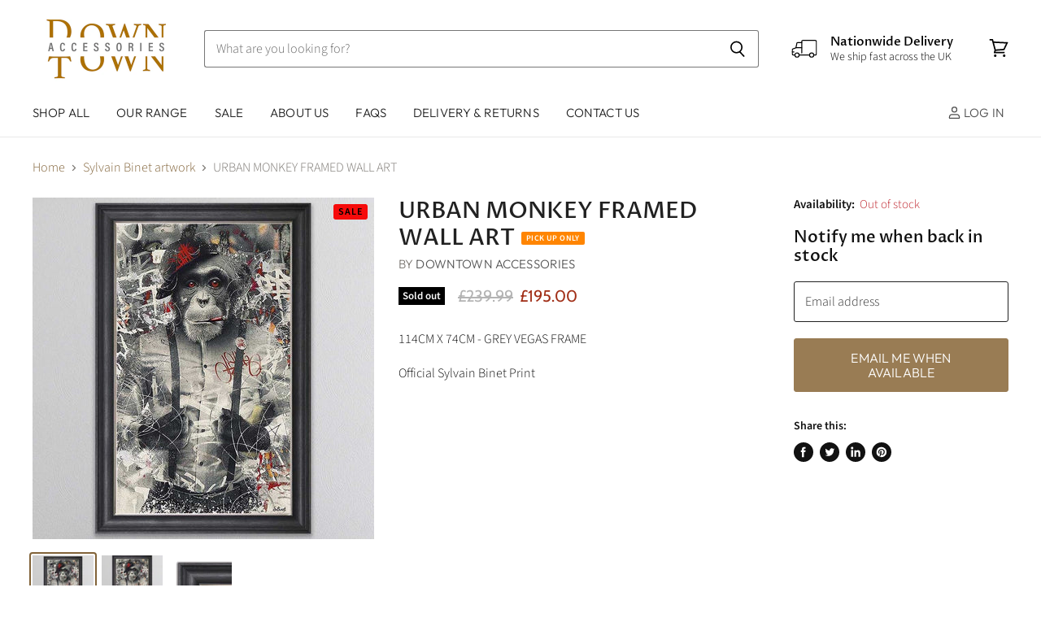

--- FILE ---
content_type: text/html; charset=utf-8
request_url: https://downtownaccessories.com/products/urban-monkey-framed-wall-art?view=_recently-viewed
body_size: 1439
content:
















  
  
  
  
  
  
  
  
  











<li
  class="productgrid--item  imagestyle--cropped-medium    productitem--sale    product-recently-viewed-card  show-actions--mobile"
  data-product-item
  
    data-recently-viewed-card
  
>
  

  
  

<script type="application/json" data-product-data>
    {"id":7606848225431,"title":"URBAN MONKEY FRAMED WALL ART","handle":"urban-monkey-framed-wall-art","description":"\u003cp\u003e\u003cspan data-mce-fragment=\"1\"\u003e114CM X 74CM - GREY VEGAS FRAME\u003c\/span\u003e\u003c\/p\u003e\n\u003cp\u003e\u003cspan\u003eOfficial Sylvain Binet Print\u003c\/span\u003e\u003c\/p\u003e","published_at":"2022-05-26T09:52:39+01:00","created_at":"2022-05-26T09:52:38+01:00","vendor":"Downtown Accessories","type":"","tags":["Pick-up"],"price":19500,"price_min":19500,"price_max":19500,"available":false,"price_varies":false,"compare_at_price":23999,"compare_at_price_min":23999,"compare_at_price_max":23999,"compare_at_price_varies":false,"variants":[{"id":42132714291351,"title":"Default Title","option1":"Default Title","option2":null,"option3":null,"sku":"","requires_shipping":false,"taxable":true,"featured_image":null,"available":false,"name":"URBAN MONKEY FRAMED WALL ART","public_title":null,"options":["Default Title"],"price":19500,"weight":0,"compare_at_price":23999,"inventory_management":"shopify","barcode":"","requires_selling_plan":false,"selling_plan_allocations":[]}],"images":["\/\/downtownaccessories.com\/cdn\/shop\/products\/urban-monkey-framed-wall-art-p8578-283555_image.jpg?v=1653555160","\/\/downtownaccessories.com\/cdn\/shop\/products\/urban-monkey-framed-wall-art-p8578-283556_image.jpg?v=1653555160","\/\/downtownaccessories.com\/cdn\/shop\/products\/urban-monkey-framed-wall-art-p8578-283557_image.jpg?v=1653555160"],"featured_image":"\/\/downtownaccessories.com\/cdn\/shop\/products\/urban-monkey-framed-wall-art-p8578-283555_image.jpg?v=1653555160","options":["Title"],"media":[{"alt":null,"id":28129747042455,"position":1,"preview_image":{"aspect_ratio":1.0,"height":1000,"width":1000,"src":"\/\/downtownaccessories.com\/cdn\/shop\/products\/urban-monkey-framed-wall-art-p8578-283555_image.jpg?v=1653555160"},"aspect_ratio":1.0,"height":1000,"media_type":"image","src":"\/\/downtownaccessories.com\/cdn\/shop\/products\/urban-monkey-framed-wall-art-p8578-283555_image.jpg?v=1653555160","width":1000},{"alt":null,"id":28129747075223,"position":2,"preview_image":{"aspect_ratio":1.0,"height":1000,"width":1000,"src":"\/\/downtownaccessories.com\/cdn\/shop\/products\/urban-monkey-framed-wall-art-p8578-283556_image.jpg?v=1653555160"},"aspect_ratio":1.0,"height":1000,"media_type":"image","src":"\/\/downtownaccessories.com\/cdn\/shop\/products\/urban-monkey-framed-wall-art-p8578-283556_image.jpg?v=1653555160","width":1000},{"alt":null,"id":28129747107991,"position":3,"preview_image":{"aspect_ratio":1.0,"height":1000,"width":1000,"src":"\/\/downtownaccessories.com\/cdn\/shop\/products\/urban-monkey-framed-wall-art-p8578-283557_image.jpg?v=1653555160"},"aspect_ratio":1.0,"height":1000,"media_type":"image","src":"\/\/downtownaccessories.com\/cdn\/shop\/products\/urban-monkey-framed-wall-art-p8578-283557_image.jpg?v=1653555160","width":1000}],"requires_selling_plan":false,"selling_plan_groups":[],"content":"\u003cp\u003e\u003cspan data-mce-fragment=\"1\"\u003e114CM X 74CM - GREY VEGAS FRAME\u003c\/span\u003e\u003c\/p\u003e\n\u003cp\u003e\u003cspan\u003eOfficial Sylvain Binet Print\u003c\/span\u003e\u003c\/p\u003e"}
  </script>

  <article class="productitem" data-product-item-content>
    <div class="product-recently-viewed-card-time" data-product-handle="urban-monkey-framed-wall-art">
      <button
        class="product-recently-viewed-card-remove"
        aria-label="close"
        data-remove-recently-viewed
      >
        
                                                                                  <svg class="icon-remove "    aria-hidden="true"    focusable="false"    role="presentation"    xmlns="http://www.w3.org/2000/svg" width="10" height="10" viewBox="0 0 10 10" fill="none">          <title>Remove icon</title>        <path fill-rule="evenodd" clip-rule="evenodd" d="M4.11611 5.00001L0.327286 8.78884L1.21117 9.67272L5 5.88389L8.78883 9.67272L9.67271 8.78884L5.88388 5.00001L9.67271 1.21118L8.78882 0.327301L5 4.11613L1.21117 0.327301L0.327286 1.21118L4.11611 5.00001Z" fill="currentColor"/>    </svg>                                

      </button>
    </div>
    <a
      class="productitem--image-link"
      href="/products/urban-monkey-framed-wall-art"
      tabindex="-1"
      data-product-page-link
    >
      
        
<div class="productitem--sale-tag top-right" style="color:#000; background-color: #f60b0b">SALE</div>
      
      <figure class="productitem--image" data-product-item-image>
        
          
            
            

  
    <noscript data-rimg-noscript>
      <img
        
          src="//downtownaccessories.com/cdn/shop/products/urban-monkey-framed-wall-art-p8578-283556_image_384x384.jpg?v=1653555160"
        

        alt=""
        data-rimg="noscript"
        srcset="//downtownaccessories.com/cdn/shop/products/urban-monkey-framed-wall-art-p8578-283556_image_384x384.jpg?v=1653555160 1x, //downtownaccessories.com/cdn/shop/products/urban-monkey-framed-wall-art-p8578-283556_image_768x768.jpg?v=1653555160 2x, //downtownaccessories.com/cdn/shop/products/urban-monkey-framed-wall-art-p8578-283556_image_998x998.jpg?v=1653555160 2.6x"
        class="productitem--image-alternate"
        
        
      >
    </noscript>
  

  <img
    
      src="//downtownaccessories.com/cdn/shop/products/urban-monkey-framed-wall-art-p8578-283556_image_384x384.jpg?v=1653555160"
    
    alt=""

    
      data-rimg="lazy"
      data-rimg-scale="1"
      data-rimg-template="//downtownaccessories.com/cdn/shop/products/urban-monkey-framed-wall-art-p8578-283556_image_{size}.jpg?v=1653555160"
      data-rimg-max="1000x1000"
      data-rimg-crop=""
      
      srcset="data:image/svg+xml;utf8,<svg%20xmlns='http://www.w3.org/2000/svg'%20width='384'%20height='384'></svg>"
    

    class="productitem--image-alternate"
    
    
  >



  <div data-rimg-canvas></div>


          
          

  
    <noscript data-rimg-noscript>
      <img
        
          src="//downtownaccessories.com/cdn/shop/products/urban-monkey-framed-wall-art-p8578-283555_image_384x384.jpg?v=1653555160"
        

        alt=""
        data-rimg="noscript"
        srcset="//downtownaccessories.com/cdn/shop/products/urban-monkey-framed-wall-art-p8578-283555_image_384x384.jpg?v=1653555160 1x, //downtownaccessories.com/cdn/shop/products/urban-monkey-framed-wall-art-p8578-283555_image_768x768.jpg?v=1653555160 2x, //downtownaccessories.com/cdn/shop/products/urban-monkey-framed-wall-art-p8578-283555_image_998x998.jpg?v=1653555160 2.6x"
        class="productitem--image-primary"
        
        
      >
    </noscript>
  

  <img
    
      src="//downtownaccessories.com/cdn/shop/products/urban-monkey-framed-wall-art-p8578-283555_image_384x384.jpg?v=1653555160"
    
    alt=""

    
      data-rimg="lazy"
      data-rimg-scale="1"
      data-rimg-template="//downtownaccessories.com/cdn/shop/products/urban-monkey-framed-wall-art-p8578-283555_image_{size}.jpg?v=1653555160"
      data-rimg-max="1000x1000"
      data-rimg-crop=""
      
      srcset="data:image/svg+xml;utf8,<svg%20xmlns='http://www.w3.org/2000/svg'%20width='384'%20height='384'></svg>"
    

    class="productitem--image-primary"
    
    
  >



  <div data-rimg-canvas></div>


        

        
<span class="productitem--badge badge--soldout">
    Sold out
  </span>
      </figure>
    </a><div class="productitem--info">
      
        
      

      

      
        <span class="productitem--vendor">
          Downtown Accessories
        </span>
      

      
      
      <!-- Pick-up -->
      <!-- urban-monkey-framed-wall-art -->
      <h2 class="productitem--title qq pickup">
        <a href="/products/urban-monkey-framed-wall-art" data-product-page-link>
          URBAN MONKEY FRAMED WALL ART
        </a>
      </h2>

      
        
<div class="productitem--price ">
  <div
    class="price--compare-at visible"
    data-price-compare-at
  >
      <span class="visually-hidden">Original Price</span>
      <span class="money">
        £239.99
      </span>
    
  </div>

  <div class="price--main" data-price>
      
        <span class="visually-hidden">Current Price</span>
      
      <span class="money">
        £195.00
      </span>
    
  </div>
</div>


      

      
        <div class="productitem--gridview-stock-level">
          









<div class="stock-level--wrapper" data-stock-level>
  
    
      <span class="
  product--stock-level
  
    stock-level--no-stock
  
">
        
        
        <span class="stock-level--text" >
          
  
    Out of stock
  

        </span>
      </span>
    
  
</div>

        </div>
      

      

      

      
        <div class="productitem--description">
          <p>114CM X 74CM - GREY VEGAS FRAME
Official Sylvain Binet Print</p>

          
        </div>
      
    </div>

    
  </article>

  
</li>

